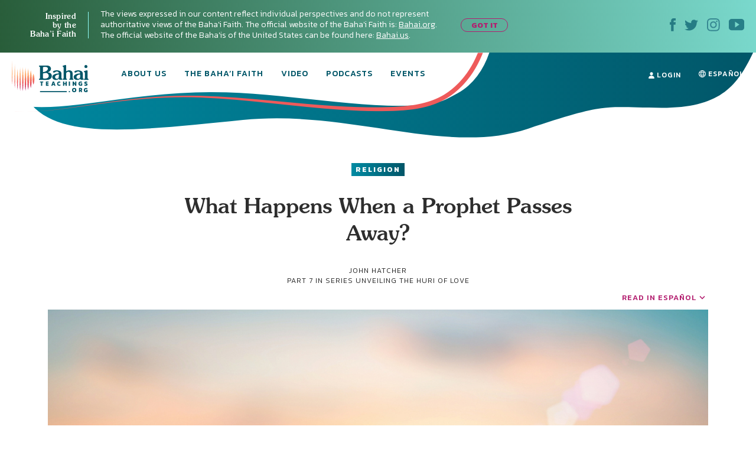

--- FILE ---
content_type: image/svg+xml
request_url: https://bahaiteachings.org/wp-content/themes/new-bahaiteachings/static/img/icons/icon-arrow-down-light-pink.svg
body_size: -281
content:
<svg xmlns="http://www.w3.org/2000/svg" width="20" height="21" viewBox="0 0 20 21">
    <path fill="#B31E6F" transform="translate(5 7)" d="M1.175.426L5 4.273 8.825.426 10 1.61 5 6.65 0 1.61z"/>
</svg>
